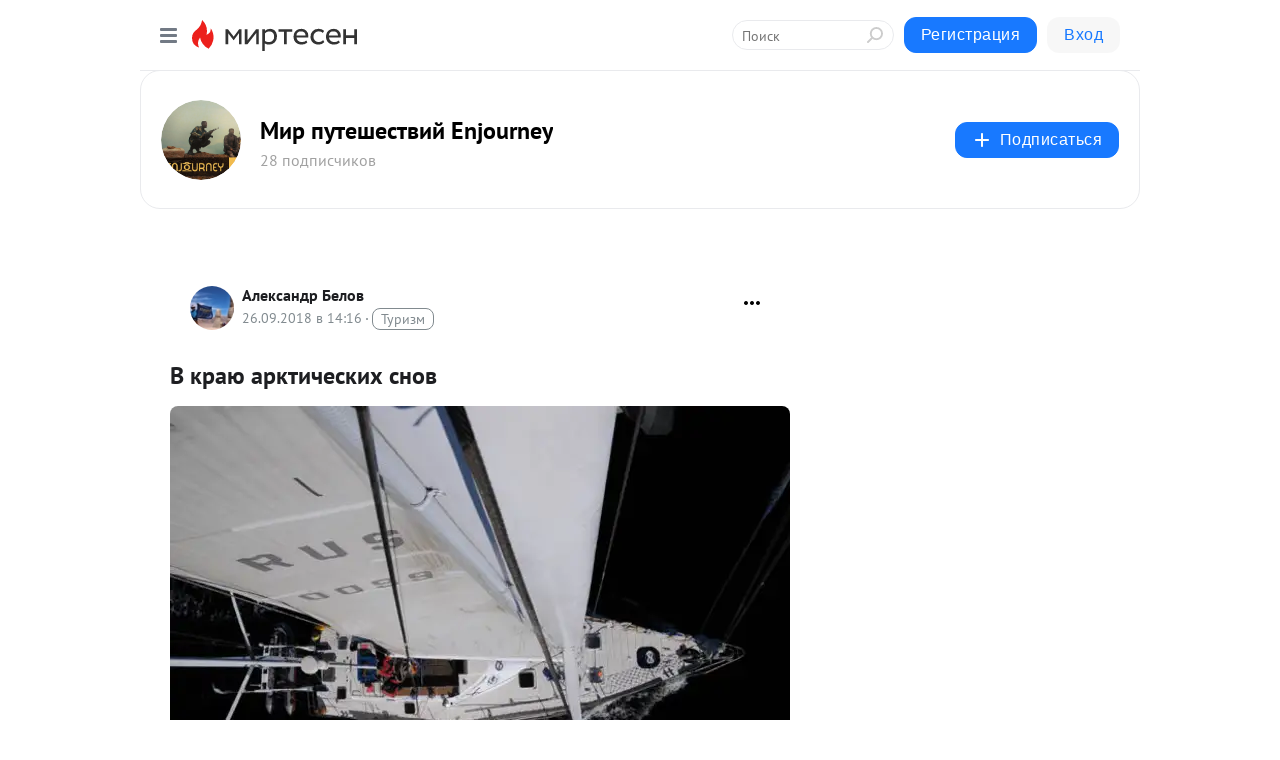

--- FILE ---
content_type: application/javascript;charset=UTF-8
request_url: https://exad.smi2.ru/jsapi?action=rtb_news&payload=CAMSJGY2Y2YyYjI5LTdkMzUtNGE4MC04NTRhLTFiMDA4YjhjMjExNxpDEKu6-csGIgVydV9SVSoMMy4xNy4xNDUuMTk1MAE6JDE2NzRiNzgwLTU3NzgtNDFiNS1iZGYxLTUyMmFiOGQ1MWU3NCKoAQiAChDQBRqfAU1vemlsbGEvNS4wIChNYWNpbnRvc2g7IEludGVsIE1hYyBPUyBYIDEwXzE1XzcpIEFwcGxlV2ViS2l0LzUzNy4zNiAoS0hUTUwsIGxpa2UgR2Vja28pIENocm9tZS8xMzEuMC4wLjAgU2FmYXJpLzUzNy4zNjsgQ2xhdWRlQm90LzEuMDsgK2NsYXVkZWJvdEBhbnRocm9waWMuY29tKSoRCOSkAxoLbWlydGVzZW4ucnUynwIKS2h0dHBzOi8vZW5qb3VybmV5LXJ1Lm1pcnRlc2VuLnJ1L2Jsb2cvNDMwNTcxOTMwNTkvVi1rcmF5dS1hcmt0aWNoZXNraWgtc25vdhJIaHR0cHM6Ly9vYm9pbW92LmVuam91cm5leS5ydS9mb3Rvb3RjaGV0eS92X2tyYXl1X2Fya3RpY2hlc2tpaF9zbm92XzEyNjI5IoUB0JIg0LrRgNCw0Y4g0LDRgNC60YLQuNGH0LXRgdC60LjRhSDRgdC90L7QsiAtINCc0LjRgCDQv9GD0YLQtdGI0LXRgdGC0LLQuNC5IEVuam91cm5leSAtINCc0LXQtNC40LDQv9C70LDRgtGE0L7RgNC80LAg0JzQuNGA0KLQtdGB0LXQvUIaCIusBhILc2xvdF8xMDM5NDcYGiABQAJIrAI
body_size: 72
content:
_jsapi_callbacks_._3({"response_id":"f6cf2b29-7d35-4a80-854a-1b008b8c2117","blocks":[{"block_id":103947,"tag_id":"slot_103947","items":[],"block_view_uuid":"","strategy_id":14}],"trace":[]});


--- FILE ---
content_type: application/javascript;charset=UTF-8
request_url: https://exad.smi2.ru/jsapi?action=rtb_news&payload=EiQzZTE4YmE0Yy0xOWEwLTQ1OTUtYjVhYS0yZDMzYzU4ZGUxYmEaQxCruvnLBiIFcnVfUlUqDDMuMTcuMTQ1LjE5NTABOiQxNjc0Yjc4MC01Nzc4LTQxYjUtYmRmMS01MjJhYjhkNTFlNzQiqAEIgAoQ0AUanwFNb3ppbGxhLzUuMCAoTWFjaW50b3NoOyBJbnRlbCBNYWMgT1MgWCAxMF8xNV83KSBBcHBsZVdlYktpdC81MzcuMzYgKEtIVE1MLCBsaWtlIEdlY2tvKSBDaHJvbWUvMTMxLjAuMC4wIFNhZmFyaS81MzcuMzY7IENsYXVkZUJvdC8xLjA7ICtjbGF1ZGVib3RAYW50aHJvcGljLmNvbSkqEQjkpAMaC21pcnRlc2VuLnJ1Mp8CCktodHRwczovL2Vuam91cm5leS1ydS5taXJ0ZXNlbi5ydS9ibG9nLzQzMDU3MTkzMDU5L1Yta3JheXUtYXJrdGljaGVza2loLXNub3YSSGh0dHBzOi8vb2JvaW1vdi5lbmpvdXJuZXkucnUvZm90b290Y2hldHkvdl9rcmF5dV9hcmt0aWNoZXNraWhfc25vdl8xMjYyOSKFAdCSINC60YDQsNGOINCw0YDQutGC0LjRh9C10YHQutC40YUg0YHQvdC-0LIgLSDQnNC40YAg0L_Rg9GC0LXRiNC10YHRgtCy0LjQuSBFbmpvdXJuZXkgLSDQnNC10LTQuNCw0L_Qu9Cw0YLRhNC-0YDQvNCwINCc0LjRgNCi0LXRgdC10L1CGgj1mwYSC3Nsb3RfMTAxODc3GBogAkACSOwE
body_size: 72
content:
_jsapi_callbacks_._0({"response_id":"3e18ba4c-19a0-4595-b5aa-2d33c58de1ba","blocks":[{"block_id":101877,"tag_id":"slot_101877","items":[],"block_view_uuid":"","strategy_id":14}],"trace":[]});


--- FILE ---
content_type: application/javascript;charset=UTF-8
request_url: https://exad.smi2.ru/jsapi?action=rtb_news&payload=CAQSJGI1MjFiYWFhLWZiYTktNDliOS05NzA4LTMxOGRmMTRhZTU3MxpDEKu6-csGIgVydV9SVSoMMy4xNy4xNDUuMTk1MAE6JDE2NzRiNzgwLTU3NzgtNDFiNS1iZGYxLTUyMmFiOGQ1MWU3NCKoAQiAChDQBRqfAU1vemlsbGEvNS4wIChNYWNpbnRvc2g7IEludGVsIE1hYyBPUyBYIDEwXzE1XzcpIEFwcGxlV2ViS2l0LzUzNy4zNiAoS0hUTUwsIGxpa2UgR2Vja28pIENocm9tZS8xMzEuMC4wLjAgU2FmYXJpLzUzNy4zNjsgQ2xhdWRlQm90LzEuMDsgK2NsYXVkZWJvdEBhbnRocm9waWMuY29tKSoRCOSkAxoLbWlydGVzZW4ucnUynwIKS2h0dHBzOi8vZW5qb3VybmV5LXJ1Lm1pcnRlc2VuLnJ1L2Jsb2cvNDMwNTcxOTMwNTkvVi1rcmF5dS1hcmt0aWNoZXNraWgtc25vdhJIaHR0cHM6Ly9vYm9pbW92LmVuam91cm5leS5ydS9mb3Rvb3RjaGV0eS92X2tyYXl1X2Fya3RpY2hlc2tpaF9zbm92XzEyNjI5IoUB0JIg0LrRgNCw0Y4g0LDRgNC60YLQuNGH0LXRgdC60LjRhSDRgdC90L7QsiAtINCc0LjRgCDQv9GD0YLQtdGI0LXRgdGC0LLQuNC5IEVuam91cm5leSAtINCc0LXQtNC40LDQv9C70LDRgtGE0L7RgNC80LAg0JzQuNGA0KLQtdGB0LXQvUIaCIWsBhILc2xvdF8xMDM5NDEYGiAEQAJIrAc
body_size: 71
content:
_jsapi_callbacks_._4({"response_id":"b521baaa-fba9-49b9-9708-318df14ae573","blocks":[{"block_id":103941,"tag_id":"slot_103941","items":[],"block_view_uuid":"","strategy_id":14}],"trace":[]});


--- FILE ---
content_type: application/javascript;charset=UTF-8
request_url: https://exad.smi2.ru/jsapi?action=rtb_news&payload=CAUSJDIxZTdlZWI2LWJhNzItNGQwMS05MjY2LTZlOGE4MDM5OWFkNxpDEKu6-csGIgVydV9SVSoMMy4xNy4xNDUuMTk1MAE6JDE2NzRiNzgwLTU3NzgtNDFiNS1iZGYxLTUyMmFiOGQ1MWU3NCKoAQiAChDQBRqfAU1vemlsbGEvNS4wIChNYWNpbnRvc2g7IEludGVsIE1hYyBPUyBYIDEwXzE1XzcpIEFwcGxlV2ViS2l0LzUzNy4zNiAoS0hUTUwsIGxpa2UgR2Vja28pIENocm9tZS8xMzEuMC4wLjAgU2FmYXJpLzUzNy4zNjsgQ2xhdWRlQm90LzEuMDsgK2NsYXVkZWJvdEBhbnRocm9waWMuY29tKSoRCOSkAxoLbWlydGVzZW4ucnUynwIKS2h0dHBzOi8vZW5qb3VybmV5LXJ1Lm1pcnRlc2VuLnJ1L2Jsb2cvNDMwNTcxOTMwNTkvVi1rcmF5dS1hcmt0aWNoZXNraWgtc25vdhJIaHR0cHM6Ly9vYm9pbW92LmVuam91cm5leS5ydS9mb3Rvb3RjaGV0eS92X2tyYXl1X2Fya3RpY2hlc2tpaF9zbm92XzEyNjI5IoUB0JIg0LrRgNCw0Y4g0LDRgNC60YLQuNGH0LXRgdC60LjRhSDRgdC90L7QsiAtINCc0LjRgCDQv9GD0YLQtdGI0LXRgdGC0LLQuNC5IEVuam91cm5leSAtINCc0LXQtNC40LDQv9C70LDRgtGE0L7RgNC80LAg0JzQuNGA0KLQtdGB0LXQvUIaCIOsBhILc2xvdF8xMDM5MzkYGiACQAJIrAI
body_size: 71
content:
_jsapi_callbacks_._5({"response_id":"21e7eeb6-ba72-4d01-9266-6e8a80399ad7","blocks":[{"block_id":103939,"tag_id":"slot_103939","items":[],"block_view_uuid":"","strategy_id":14}],"trace":[]});


--- FILE ---
content_type: application/javascript;charset=UTF-8
request_url: https://exad.smi2.ru/jsapi?action=rtb_news&payload=CAESJDI1YWJiYTc4LTRjZGEtNDZiZC1hN2JkLWYyYzcxZDM4NjllNBpDEKu6-csGIgVydV9SVSoMMy4xNy4xNDUuMTk1MAE6JDE2NzRiNzgwLTU3NzgtNDFiNS1iZGYxLTUyMmFiOGQ1MWU3NCKoAQiAChDQBRqfAU1vemlsbGEvNS4wIChNYWNpbnRvc2g7IEludGVsIE1hYyBPUyBYIDEwXzE1XzcpIEFwcGxlV2ViS2l0LzUzNy4zNiAoS0hUTUwsIGxpa2UgR2Vja28pIENocm9tZS8xMzEuMC4wLjAgU2FmYXJpLzUzNy4zNjsgQ2xhdWRlQm90LzEuMDsgK2NsYXVkZWJvdEBhbnRocm9waWMuY29tKSoRCOSkAxoLbWlydGVzZW4ucnUynwIKS2h0dHBzOi8vZW5qb3VybmV5LXJ1Lm1pcnRlc2VuLnJ1L2Jsb2cvNDMwNTcxOTMwNTkvVi1rcmF5dS1hcmt0aWNoZXNraWgtc25vdhJIaHR0cHM6Ly9vYm9pbW92LmVuam91cm5leS5ydS9mb3Rvb3RjaGV0eS92X2tyYXl1X2Fya3RpY2hlc2tpaF9zbm92XzEyNjI5IoUB0JIg0LrRgNCw0Y4g0LDRgNC60YLQuNGH0LXRgdC60LjRhSDRgdC90L7QsiAtINCc0LjRgCDQv9GD0YLQtdGI0LXRgdGC0LLQuNC5IEVuam91cm5leSAtINCc0LXQtNC40LDQv9C70LDRgtGE0L7RgNC80LAg0JzQuNGA0KLQtdGB0LXQvUIaCO-rBhILc2xvdF8xMDM5MTkYGiABQAJI7AQ
body_size: 72
content:
_jsapi_callbacks_._1({"response_id":"25abba78-4cda-46bd-a7bd-f2c71d3869e4","blocks":[{"block_id":103919,"tag_id":"slot_103919","items":[],"block_view_uuid":"","strategy_id":14}],"trace":[]});


--- FILE ---
content_type: application/javascript;charset=UTF-8
request_url: https://exad.smi2.ru/jsapi?action=rtb_news&payload=CAISJGRmZTg2MmIwLTNiNWYtNGMzMC05M2RiLWNkMDEzODEzYWJjZRpDEKu6-csGIgVydV9SVSoMMy4xNy4xNDUuMTk1MAE6JDE2NzRiNzgwLTU3NzgtNDFiNS1iZGYxLTUyMmFiOGQ1MWU3NCKoAQiAChDQBRqfAU1vemlsbGEvNS4wIChNYWNpbnRvc2g7IEludGVsIE1hYyBPUyBYIDEwXzE1XzcpIEFwcGxlV2ViS2l0LzUzNy4zNiAoS0hUTUwsIGxpa2UgR2Vja28pIENocm9tZS8xMzEuMC4wLjAgU2FmYXJpLzUzNy4zNjsgQ2xhdWRlQm90LzEuMDsgK2NsYXVkZWJvdEBhbnRocm9waWMuY29tKSoRCOSkAxoLbWlydGVzZW4ucnUynwIKS2h0dHBzOi8vZW5qb3VybmV5LXJ1Lm1pcnRlc2VuLnJ1L2Jsb2cvNDMwNTcxOTMwNTkvVi1rcmF5dS1hcmt0aWNoZXNraWgtc25vdhJIaHR0cHM6Ly9vYm9pbW92LmVuam91cm5leS5ydS9mb3Rvb3RjaGV0eS92X2tyYXl1X2Fya3RpY2hlc2tpaF9zbm92XzEyNjI5IoUB0JIg0LrRgNCw0Y4g0LDRgNC60YLQuNGH0LXRgdC60LjRhSDRgdC90L7QsiAtINCc0LjRgCDQv9GD0YLQtdGI0LXRgdGC0LLQuNC5IEVuam91cm5leSAtINCc0LXQtNC40LDQv9C70LDRgtGE0L7RgNC80LAg0JzQuNGA0KLQtdGB0LXQvUIaCIisBhILc2xvdF8xMDM5NDQYGiABQAJIrAI
body_size: 73
content:
_jsapi_callbacks_._2({"response_id":"dfe862b0-3b5f-4c30-93db-cd013813abce","blocks":[{"block_id":103944,"tag_id":"slot_103944","items":[],"block_view_uuid":"","strategy_id":14}],"trace":[]});
